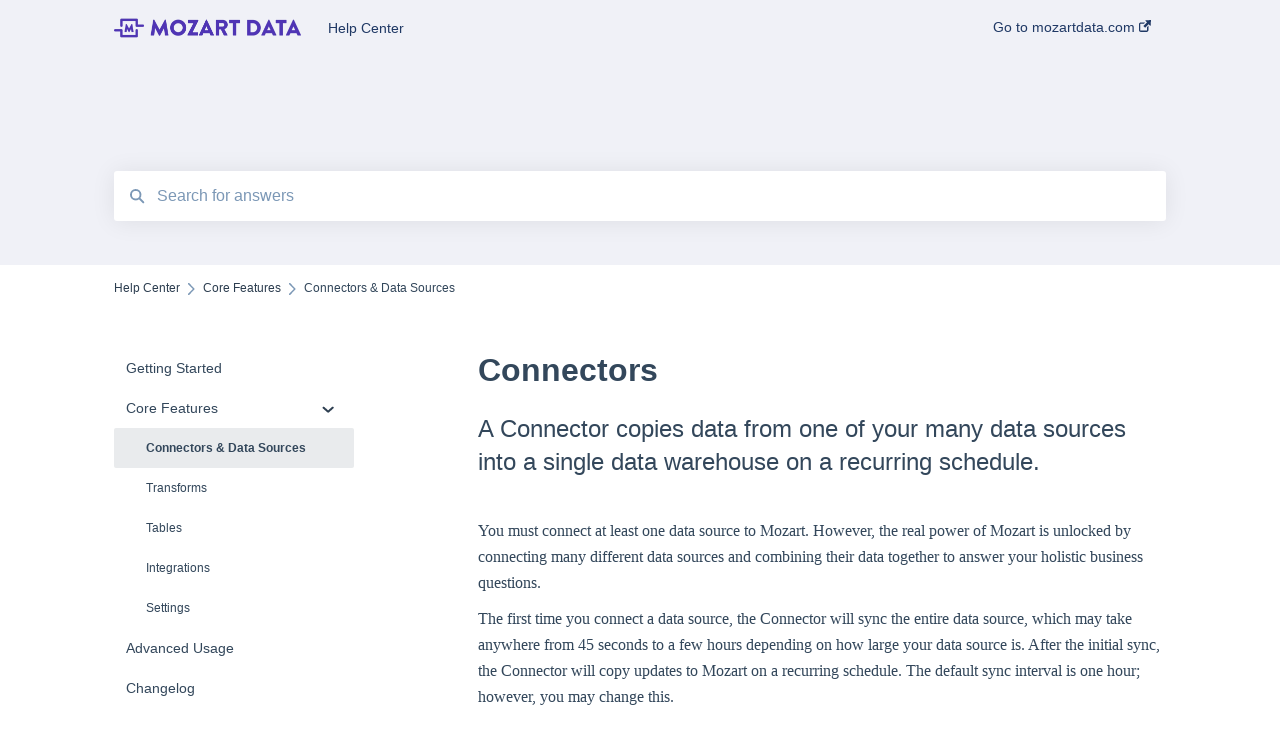

--- FILE ---
content_type: text/html; charset=UTF-8
request_url: https://help.mozartdata.com/docs/connectors
body_size: 10094
content:
<!doctype html><html lang="en"><head>
    
    <meta charset="utf-8">
    
    <title>
      Connectors
    </title>
    
    <meta name="description" content="A Connector copies data from one of your many data sources into a single data warehouse on a recurring schedule.">
    <meta name="viewport" content="width=device-width, initial-scale=1">

    
    <meta property="og:description" content="A Connector copies data from one of your many data sources into a single data warehouse on a recurring schedule.">
    <meta property="og:title" content="Connectors">
    <meta name="twitter:description" content="A Connector copies data from one of your many data sources into a single data warehouse on a recurring schedule.">
    <meta name="twitter:title" content="Connectors">

    

    
    <link rel="stylesheet" href="/hs/hsstatic/ContentIcons/static-1.198/fontawesome/5.0.10/css/fontawesome-all.min.css">
<style>
a.cta_button{-moz-box-sizing:content-box !important;-webkit-box-sizing:content-box !important;box-sizing:content-box !important;vertical-align:middle}.hs-breadcrumb-menu{list-style-type:none;margin:0px 0px 0px 0px;padding:0px 0px 0px 0px}.hs-breadcrumb-menu-item{float:left;padding:10px 0px 10px 10px}.hs-breadcrumb-menu-divider:before{content:'›';padding-left:10px}.hs-featured-image-link{border:0}.hs-featured-image{float:right;margin:0 0 20px 20px;max-width:50%}@media (max-width: 568px){.hs-featured-image{float:none;margin:0;width:100%;max-width:100%}}.hs-screen-reader-text{clip:rect(1px, 1px, 1px, 1px);height:1px;overflow:hidden;position:absolute !important;width:1px}
</style>

    

    
<!--  Added by GoogleTagManager integration -->
<script>
var _hsp = window._hsp = window._hsp || [];
window.dataLayer = window.dataLayer || [];
function gtag(){dataLayer.push(arguments);}

var useGoogleConsentModeV2 = true;
var waitForUpdateMillis = 1000;



var hsLoadGtm = function loadGtm() {
    if(window._hsGtmLoadOnce) {
      return;
    }

    if (useGoogleConsentModeV2) {

      gtag('set','developer_id.dZTQ1Zm',true);

      gtag('consent', 'default', {
      'ad_storage': 'denied',
      'analytics_storage': 'denied',
      'ad_user_data': 'denied',
      'ad_personalization': 'denied',
      'wait_for_update': waitForUpdateMillis
      });

      _hsp.push(['useGoogleConsentModeV2'])
    }

    (function(w,d,s,l,i){w[l]=w[l]||[];w[l].push({'gtm.start':
    new Date().getTime(),event:'gtm.js'});var f=d.getElementsByTagName(s)[0],
    j=d.createElement(s),dl=l!='dataLayer'?'&l='+l:'';j.async=true;j.src=
    'https://www.googletagmanager.com/gtm.js?id='+i+dl;f.parentNode.insertBefore(j,f);
    })(window,document,'script','dataLayer','GTM-MHKB3V8');

    window._hsGtmLoadOnce = true;
};

_hsp.push(['addPrivacyConsentListener', function(consent){
  if(consent.allowed || (consent.categories && consent.categories.analytics)){
    hsLoadGtm();
  }
}]);

</script>

<!-- /Added by GoogleTagManager integration -->

    <link rel="canonical" href="https://help.mozartdata.com/docs/connectors">


<meta property="og:url" content="https://help.mozartdata.com/docs/connectors">
<meta http-equiv="content-language" content="en">



    
      <link rel="shortcut icon" href="https://help.mozartdata.com/hubfs/favicon.ico">
    
    <link href="//7052064.fs1.hubspotusercontent-na1.net/hubfs/7052064/hub_generated/template_assets/DEFAULT_ASSET/1767118688459/template_main.css" rel="stylesheet">
    <link href="//7052064.fs1.hubspotusercontent-na1.net/hubfs/7052064/hub_generated/template_assets/DEFAULT_ASSET/1767118684047/template__support-form.min.css" rel="stylesheet">
    <script type="text/javascript" src="//7052064.fs1.hubspotusercontent-na1.net/hubfs/7052064/hub_generated/template_assets/DEFAULT_ASSET/1767118686460/template_kbdom.min.js"></script>
    <style type="text/css" data-preview-theme="true">
      .kb-article, .kb-search__suggestions__article-content, .kb-search-results__description {
        font-family: georgia, palatino;
      }
      h1, h2, h3, h3 a, h4, h4 a, h5, h6, .kb__text-link, .kb__text-link-small, .kb-header, .kb-sticky-footer,
      .kb-search__suggestions__article-title, .kb-search-results__title,
      #hs_form_target_kb_support_form input.hs-button, #hs_form_target_kb_support_form label, input, select, textarea, #hs_form_target_kb_support_form .hs-field-desc, #hs_form_target_kb_support_form .hs-richtext p {
        font-family: helvetica;
      }
      a,
      .kb-search__suggestions__breadcrumb,
      .kb-header__nav .kbui-dropdown__link {
        color: #2d3e50;
      }
      .kb-header,
      .kb-header a,
      .kb-header button.kb-button--link {
        color: #203965;
      }
      .kb-header svg * {
        fill: #203965;
      }
      .kb-search-section {
        background-color: #f0f1f7;
      }
      .kb-search-section__title {
        color: #2d3e50;
      }
      .kb-search-section-with-image {
        background-image: url();
        background-size: auto;
        color: #ffffff;
        position: relative;
      }
      .kb-search-section-with-gradient {
        background-color: ;
        background-image: linear-gradient(180deg, #f0f1f7 0%, transparent 97%);
      }
      .kb-mobile-search-section {
        background-color: #ffffff;
      }
      .kb-search__suggestions a:hover,
      .kb-search__suggestions a:focus,
      .kb-category-menu li.active > a,
      .kb-category-menu li > a:hover {
        background-color: rgba(45, 62, 80, .1);
      }
      .kb-theme--cards .kb-category-menu li.active > a,
      .kb-theme--cards .kb-category-menu li > a:hover {
        background-color: transparent;
      }
      .kb-breadcrumbs > ol > li > span,
      .kb-breadcrumbs > ol > li > a > span,
      .kb-breadcrumbs > .kb-breadcrumbs__mobile-back a {
        font-family: helvetica;
      }
      .kb-breadcrumbs__arrow--left * {
        fill: #2d3e50
      }
      .kb-sidebar .kb-category-menu a,
      .kb-mobile-menu .kb-mobile-menu__current-page,
      .kb-mobile-menu ul > li > a {
        font-family: helvetica;
      }
      .kb-header__logo img {
        max-height: 30px;
      }
      .kb-footer__logo img {
        max-height: 24px;
      }
      /* SVG SUPPORT */
      .kb-header__logo img[src$=".svg"] {
        height: 30px;
      }
      .kb-footer__logo img[src$=".svg"] {
        height: 24px;
      }
      /* MOBILE STYLES */
      .kb-mobile-menu,
      .kb-mobile-search__bar {
        background-color: #ffffff;
      }
      .kb-mobile-menu a,
      .kb-mobile-menu__current-page,
      .kb-mobile-search__input,
      .kb-search--open .kb-mobile-search__input {
        color: #111111
      }
      .kb-mobile-search__input::-webkit-input-placeholder {
        color: #111111
      }
      .kb-mobile-search__input::-moz-placeholder {
        color: #111111
      }
      .kb-mobile-search__input:-ms-input-placeholder {
        color: #111111
      }
      .kb-mobile-search__input:-moz-placeholder {
        color: #111111
      }
      .kb-mobile-search__mag * {
        fill: #111111
      }
      .kb-mobile-menu__arrow *,
      .kb-mobile-search__close * {
        stroke: #111111
      }
      @media (max-width: 767px) {
        .kb-header__nav {
          background-color: #ffffff
        }
        .kb-header,
        .kb-header a {
          color: #111111;
        }
        .kb-header svg * {
          fill: #111111;
        }
        .kb-theme--content.kb-page--index .kb-header__nav-toggle svg *,
        .kb-theme--content.kb-page--index .kb-header__nav-close svg *,
        .kb-theme--tiles.kb-page--index .kb-header__nav-toggle svg *,
        .kb-theme--tiles.kb-page--index .kb-header__nav-close svg *,
        .kb-theme--minimal .kb-header__nav-toggle svg *,
        .kb-theme--minimal .kb-header__nav-close svg *,
        .kb-theme--cards .kb-header__nav-toggle svg *,
        .kb-theme--cards .kb-header__nav-close svg *,
        .kb-theme--default .kb-header__nav-toggle svg *,
        .kb-theme--default .kb-header__nav-close svg * {
          fill: #203965;
        }
      }
    </style>
  <meta name="generator" content="HubSpot"></head>
  <body class="kb-theme--content ">
<!--  Added by GoogleTagManager integration -->
<noscript><iframe src="https://www.googletagmanager.com/ns.html?id=GTM-MHKB3V8" height="0" width="0" style="display:none;visibility:hidden"></iframe></noscript>

<!-- /Added by GoogleTagManager integration -->

    <header>
      
      
  

  

  

  <div class="kb-header" data-preview-id="kb-header">
    <div class="kb-header-inner" id="kb-header">
      <div class="kb-header__logo">
        
          <img src="https://help.mozartdata.com/hs-fs/hubfs/Mozart%20Data%20Logo%20-%20Purple%20(2).png?height=120&amp;name=Mozart%20Data%20Logo%20-%20Purple%20(2).png" alt="company logo">
        
      </div>
      <a class="kb-header__title" href="/docs">
        Help Center
      </a>
      <nav id="kb-header__nav" class="kb-header__nav" role="navigation">
        <ul>
          
          
            
<li class="kb-header__company-website-link">
  <a href="https://mozartdata.com" target="_blank" rel="noopener">
    Go to mozartdata.com
    <svg width="12" height="12" xmlns="http://www.w3.org/2000/svg">
      <path d="M8.11 10.223V7.0472l1.308-1.3077v4.4835c0 .9323-.7628 1.6952-1.6953 1.6952H1.6952C.7628 11.9182 0 11.1553 0 10.223V4.1955C0 3.2628.7628 2.5 1.6952 2.5h4.4833L4.8707 3.8082H1.6952c-.2099 0-.3872.1771-.3872.3873v6.0275c0 .2098.1773.387.3872.387h6.0275c.21 0 .3873-.1772.3873-.387zM5.9428.4417L12.0137 0l-.442 6.0708L9.6368 4.136 6.0925 7.68 4.3333 5.9207l3.544-3.5442L5.9428.4417z" fill="#2d3e50" />
    </svg>
  </a>
</li>

          
          
          
          
        </ul>
      </nav>
      
      <div class="kb-header__nav-controls-container">
        <button id="kb-header__close-target" class="kb-header__nav-close" role="button" aria-label="Close main navigation menu" aria-controls="kb-header__nav kb-header__langs-nav">
          <span class="kb-icon close" aria-hidden="true">
            <svg width="16" height="17" xmlns="http://www.w3.org/2000/svg">
              <g fill="#2D3E50" fill-rule="nonzero">
                <path d="M15.07107 1.42893c.59587.59588.88893 1.23239.0505 2.07081L2.99975 15.62158c-.83842.83842-1.48089.5394-2.0708-.05051C.33305 14.97519.04 14.33868.87841 13.50026L13.00026 1.37842c.83842-.83842 1.48089-.5394 2.0708.05051z" />
                <path d="M15.07107 15.57107c-.59588.59587-1.23239.88893-2.07081.0505L.87842 3.49975C.04 2.66132.33902 2.01885.92893 1.42894 1.52481.83305 2.16132.54 2.99974 1.37841l12.12184 12.12184c.83842.83842.5394 1.48089-.05051 2.0708z" />
              </g>
            </svg>
          </span>
        </button>
        
        <button id="kb-header__main-nav-target" class="kb-header__nav-toggle" role="button" aria-label="Open main navigation menu" aria-controls="kb-header__nav">
          <span class="kb-icon menu">
            <svg width="25" height="17" xmlns="http://www.w3.org/2000/svg">
              <g fill="#2D3E50" fill-rule="nonzero">
                <path d="M24.56897 2.295c0 .85-.2931 1.513-1.72414 1.513H2.15517C.72414 3.808.43103 3.1365.43103 2.295c0-.85.2931-1.513 1.72414-1.513h20.68966c1.43103 0 1.72414.6715 1.72414 1.513zM24.56897 8.8315c0 .85-.2931 1.513-1.72414 1.513H2.15517c-1.43103 0-1.72414-.6715-1.72414-1.513 0-.85.2931-1.513 1.72414-1.513h20.68966c1.43103 0 1.72414.6715 1.72414 1.513zM24.56897 15.3595c0 .85-.2931 1.513-1.72414 1.513H2.15517c-1.43103 0-1.72414-.6715-1.72414-1.513 0-.85.2931-1.513 1.72414-1.513h20.68966c1.43103 0 1.72414.6715 1.72414 1.513z" />
              </g>
            </svg>
          </span>
        </button>
    </div>
    </div>
  </div>
  <!-- Mobile Menu -->
  <div class="kb-mobile-search-section">
    <div class="kb-mobile-header">
      <div class="kb-mobile-menu">
        <div class="kb-mobile-menu__current-page">
          
            
              
            
          
            
              
                
                Connectors &amp; Data Sources
                
              
                
              
                
              
                
              
                
              
            
          
            
              
            
          
            
              
            
          
            
              
            
          
          <svg class="kb-mobile-menu__arrow" width="12" height="7" xmlns="http://www.w3.org/2000/svg">
            <path d="M10.6817 1.6816l-4.5364 4-4.5364-3.9315" stroke="#00A38D" stroke-width="2" fill="none" fill-rule="evenodd" stroke-linecap="round" stroke-linejoin="round" />
          </svg>
        </div>
        <ul>
          
          <li>
            
            
            <a href="/docs/getting-started">
              Getting Started
            </a>
            <ul>
              
            </ul>
          </li>
          
          <li class="active open">
            
            
            <a href="/docs/core-features">
              Core Features
            </a>
            <ul>
              
              
              
              <li class="active">
                <a href="/docs/core-features#connectors-data-sources">
                  Connectors &amp; Data Sources
                </a>
              </li>
              
              
              
              <li>
                <a href="/docs/core-features#transforms">
                  Transforms
                </a>
              </li>
              
              
              
              <li>
                <a href="/docs/core-features#tables">
                  Tables
                </a>
              </li>
              
              
              
              <li>
                <a href="/docs/core-features#integrations">
                  Integrations
                </a>
              </li>
              
              
              
              <li>
                <a href="/docs/core-features#settings">
                  Settings
                </a>
              </li>
              
            </ul>
          </li>
          
          <li>
            
            
            <a href="/docs/advanced-usage">
              Advanced Usage
            </a>
            <ul>
              
            </ul>
          </li>
          
          <li>
            
            
            <a href="/docs/changelog">
              Changelog
            </a>
            <ul>
              
            </ul>
          </li>
          
          <li>
            
            
            <a href="/docs/reference">
              Reference
            </a>
            <ul>
              
            </ul>
          </li>
          
        </ul>
      </div>
      <div class="kb-mobile-search kb-search" kb-language-tag="en" kb-group-id="48880071542">
        <div class="kb-mobile-search__placeholder"></div>
        <div class="kb-mobile-search__box">
          <div class="kb-mobile-search__bar">
            <svg class="kb-mobile-search__mag" width="15" height="15" xmlns="http://www.w3.org/2000/svg">
              <path d="M14.02 12.672l-3.64-3.64a5.687 5.687 0 0 0 1.06-3.312A5.726 5.726 0 0 0 5.72 0 5.726 5.726 0 0 0 0 5.72a5.726 5.726 0 0 0 5.72 5.72 5.687 5.687 0 0 0 3.311-1.06l3.641 3.64a.95.95 0 0 0 1.348 0 .953.953 0 0 0 0-1.348zm-8.3-3.139a3.813 3.813 0 1 1 0-7.626 3.813 3.813 0 0 1 0 7.626z" fill="#4A4A4A" fill-rule="evenodd" />
            </svg>
            <form action="/docs/kb-search-results">
              <input type="text" class="kb-mobile-search__input kb-search__input" name="term" autocomplete="off" placeholder="Search for answers">
              <input type="hidden" name="ref" value="61675526785">
            </form>
            <svg class="kb-mobile-search__close" width="14" height="14" xmlns="http://www.w3.org/2000/svg">
              <g stroke="#4A4A4A" stroke-width="2" fill="none" fill-rule="evenodd" stroke-linecap="round" stroke-linejoin="round">
                <path d="M1 12.314L12.314 1M12.314 12.314L1 1" />
              </g>
            </svg>
          </div>
          <ul class="kb-search__suggestions"></ul>
        </div>
      </div>
    </div>
  </div>

  <script>
    kbDom.whenReady(function() {
          // Mobile Nav Menu
          var mobileToggle = function() {
            var navMenuOpen = document.getElementById('kb-header__main-nav-target');
            var langNavOpen = document.getElementById('kb-header__langs-nav-target');
            var navClose = document.getElementById('kb-header__close-target');

            navMenuOpen.addEventListener('click',function() {
              document.body.classList.toggle('kb-header__main-nav-open');
            });

            if (langNavOpen) {
            langNavOpen.addEventListener('click',function() {
              document.body.classList.toggle('kb-header__lang-nav-open');
            });
            }

            navClose.addEventListener('click',function() {
              document.body.classList.remove('kb-header__main-nav-open');
              document.body.classList.remove('kb-header__lang-nav-open');
            });

          };
          window.addEventListener('click', mobileToggle);
          mobileToggle();

      kbDom.initDropdown(document.querySelector('[data-kbui-dropdown-contents="lang-switcher"]'))

      // Mobile Cat Menu
      document.querySelector('.kb-mobile-menu__current-page').addEventListener('click',function() {
        document.querySelector('.kb-mobile-header').classList.toggle('menu-open');
      });
      document.querySelector('.kb-mobile-search__mag').addEventListener('click',function() {
        document.querySelector('.kb-mobile-header').classList.toggle('search-open');
        if (document.querySelector('.kb-mobile-header').classList.contains('search-open')) {
          document.querySelector('.kb-mobile-search__input').focus();
        }
      });
      document.querySelector('.kb-mobile-search__close').addEventListener('click',function() {
        document.querySelector('.kb-mobile-header').classList.remove('search-open');
      });
    });
  </script>
      
<div class="kb-search-section kb-search-section--narrow   ">
  <div class="kb-search-section__content content-container">
    <div class="kb-search" kb-language-tag="en" kb-group-id="48880071542">
      <div class="kb-search__placeholder"></div>
      <div class="kb-search__box">
        <div class="kb-search__bar">
          <svg class="kb-search__mag" width="15" height="15" xmlns="http://www.w3.org/2000/svg">
            <path d="M14.02 12.672l-3.64-3.64a5.687 5.687 0 0 0 1.06-3.312A5.726 5.726 0 0 0 5.72 0 5.726 5.726 0 0 0 0 5.72a5.726 5.726 0 0 0 5.72 5.72 5.687 5.687 0 0 0 3.311-1.06l3.641 3.64a.95.95 0 0 0 1.348 0 .953.953 0 0 0 0-1.348zm-8.3-3.139a3.813 3.813 0 1 1 0-7.626 3.813 3.813 0 0 1 0 7.626z" fill="#4A4A4A" fill-rule="evenodd" />
          </svg>
          <form action="/docs/kb-search-results">
            <input type="text" class="kb-search__input" name="term" autocomplete="off" placeholder="Search for answers" required>
          </form>
          <svg class="kb-search__close" width="14" height="14" xmlns="http://www.w3.org/2000/svg">
            <g stroke="#4A4A4A" stroke-width="2" fill="none" fill-rule="evenodd" stroke-linecap="round" stroke-linejoin="round">
              <path d="M1 12.314L12.314 1M12.314 12.314L1 1" />
            </g>
          </svg>
        </div>
        <ul class="kb-search__suggestions"></ul>
      </div>
    </div>
  </div>
</div>
      
    </header>
    <main data-preview-id="kb-article-main">
      
<div class="content-container-outer">
  <div class="content-container">
    
<div class="kb-breadcrumbs">
  <div class="kb-breadcrumbs__mobile-back">
    <svg class="kb-breadcrumbs__arrow kb-breadcrumbs__arrow--left" width="7" height="12" xmlns="http://www.w3.org/2000/svg">
      <path d="M.055 5.7194c.018-.045.0518-.0835.0795-.125.0166-.0255.0322-.052.0489-.0775.007-.011.0116-.024.0216-.034L5.2426.2328c.2877-.3.7662-.3115 1.0685-.026a.7468.7468 0 0 1 .0262 1.0605L1.7954 6l4.5419 4.733a.7462.7462 0 0 1-.0262 1.0601.7563.7563 0 0 1-.5214.207.7568.7568 0 0 1-.547-.2325L.205 6.5174c-.01-.0105-.0146-.023-.0216-.0345-.0167-.025-.0323-.0515-.0489-.077-.0277-.0415-.0615-.08-.0796-.125-.0186-.0455-.0222-.0935-.0312-.141C.0147 6.0934 0 6.0474 0 5.9999c0-.047.0146-.093.0237-.1395.009-.0475.0126-.096.0312-.141" fill="#7C98B6" fill-rule="evenodd" />
    </svg>
    <a href="/docs">Back to home</a>
  </div>
  <ol itemscope itemtype="http://schema.org/BreadcrumbList">
    <li itemprop="itemListElement" itemscope itemtype="http://schema.org/ListItem">
      <a itemprop="item" href="/docs">
        <span itemprop="name">Help Center</span>
      </a>
      <meta itemprop="position" content="1">
    </li>
    
      
        
      
        
          <svg class="kb-breadcrumbs__arrow kb-breadcrumbs__arrow--right" width="7" height="12" xmlns="http://www.w3.org/2000/svg">
            <path d="M6.4905 5.7194c-.018-.045-.0518-.0835-.0795-.125-.0167-.0255-.0323-.052-.049-.0775-.007-.011-.0115-.024-.0216-.034L1.3028.2328c-.2876-.3-.7662-.3115-1.0684-.026a.7468.7468 0 0 0-.0262 1.0605L4.75 6l-4.542 4.733a.7462.7462 0 0 0 .0263 1.0601.7563.7563 0 0 0 .5213.207.7568.7568 0 0 0 .5471-.2325l5.0376-5.2501c.0101-.0105.0146-.023.0217-.0345.0166-.025.0322-.0515.0489-.077.0277-.0415.0614-.08.0795-.125.0187-.0455.0222-.0935.0313-.141.009-.0465.0237-.0925.0237-.14 0-.047-.0147-.093-.0237-.1395-.009-.0475-.0126-.096-.0313-.141" fill="#7C98B6" fill-rule="evenodd" />
          </svg>
          <li itemprop="itemListElement" itemscope itemtype="http://schema.org/ListItem">
            
              
              
              <a itemprop="item" href="/docs/core-features">
                  <span itemprop="name">Core Features</span>
              </a>
            
            <meta itemprop="position" content="2">
          </li>
          
            
              
                <svg class="kb-breadcrumbs__arrow kb-breadcrumbs__arrow--right" width="7" height="12" xmlns="http://www.w3.org/2000/svg">
                  <path d="M6.4905 5.7194c-.018-.045-.0518-.0835-.0795-.125-.0167-.0255-.0323-.052-.049-.0775-.007-.011-.0115-.024-.0216-.034L1.3028.2328c-.2876-.3-.7662-.3115-1.0684-.026a.7468.7468 0 0 0-.0262 1.0605L4.75 6l-4.542 4.733a.7462.7462 0 0 0 .0263 1.0601.7563.7563 0 0 0 .5213.207.7568.7568 0 0 0 .5471-.2325l5.0376-5.2501c.0101-.0105.0146-.023.0217-.0345.0166-.025.0322-.0515.0489-.077.0277-.0415.0614-.08.0795-.125.0187-.0455.0222-.0935.0313-.141.009-.0465.0237-.0925.0237-.14 0-.047-.0147-.093-.0237-.1395-.009-.0475-.0126-.096-.0313-.141" fill="#7C98B6" fill-rule="evenodd" />
                </svg>
                <li itemprop="itemListElement" itemscope itemtype="http://schema.org/ListItem">
                  <span itemprop="name">Connectors &amp; Data Sources</span>
                  <meta itemprop="position" content="3">
                </li>
              
            
              
            
              
            
              
            
              
            
          
        
      
        
      
        
      
        
      
    
  </ol>
</div>
    <div class="main-body">
      <div class="kb-sidebar">
        
<div class="kb-category-menu">
  <ul>
    
    <li>
        
        
      <a href="/docs/getting-started">
        <div class="kb-category-menu-option" data-id="61655690606">
          <span class="kb-category-menu-option__color-bar" style="background-color: #2d3e50;"></span>
          Getting Started
        </div>
        
      </a>
      <ul>
        
      </ul>
    </li>
    
    <li class="open">
        
        
      <a href="/docs/core-features">
        <div class="kb-category-menu-option" data-id="112062993055">
          <span class="kb-category-menu-option__color-bar" style="background-color: #2d3e50;"></span>
          Core Features
        </div>
        
        <div>
          <svg width="12" height="7" xmlns="http://www.w3.org/2000/svg">
            <path d="M10.6817 1.6816l-4.5364 4-4.5364-3.9315" stroke="#2d3e50" stroke-width="2" fill="none" fill-rule="evenodd" stroke-linecap="round" stroke-linejoin="round" />
          </svg>
        </div>
        
      </a>
      <ul>
        
        <li class="active" data-id="114412443564">
          
          
          <a href="/docs/core-features#connectors-data-sources">
            <span class="kb-category-menu-option__color-bar" style="background-color: #2d3e50;"></span>
            Connectors &amp; Data Sources
          </a>
        </li>
        
        <li data-id="114413893458">
          
          
          <a href="/docs/core-features#transforms">
            <span class="kb-category-menu-option__color-bar" style="background-color: #2d3e50;"></span>
            Transforms
          </a>
        </li>
        
        <li data-id="114412443796">
          
          
          <a href="/docs/core-features#tables">
            <span class="kb-category-menu-option__color-bar" style="background-color: #2d3e50;"></span>
            Tables
          </a>
        </li>
        
        <li data-id="114413893980">
          
          
          <a href="/docs/core-features#integrations">
            <span class="kb-category-menu-option__color-bar" style="background-color: #2d3e50;"></span>
            Integrations
          </a>
        </li>
        
        <li data-id="114418162190">
          
          
          <a href="/docs/core-features#settings">
            <span class="kb-category-menu-option__color-bar" style="background-color: #2d3e50;"></span>
            Settings
          </a>
        </li>
        
      </ul>
    </li>
    
    <li>
        
        
      <a href="/docs/advanced-usage">
        <div class="kb-category-menu-option" data-id="61655690754">
          <span class="kb-category-menu-option__color-bar" style="background-color: #2d3e50;"></span>
          Advanced Usage
        </div>
        
      </a>
      <ul>
        
      </ul>
    </li>
    
    <li>
        
        
      <a href="/docs/changelog">
        <div class="kb-category-menu-option" data-id="61655690895">
          <span class="kb-category-menu-option__color-bar" style="background-color: #2d3e50;"></span>
          Changelog
        </div>
        
      </a>
      <ul>
        
      </ul>
    </li>
    
    <li>
        
        
      <a href="/docs/reference">
        <div class="kb-category-menu-option" data-id="66019418429">
          <span class="kb-category-menu-option__color-bar" style="background-color: #2d3e50;"></span>
          Reference
        </div>
        
      </a>
      <ul>
        
      </ul>
    </li>
    
  </ul>
</div>

<script>
  kbDom.whenReady(function() {
    document.querySelectorAll('.kb-category-menu svg').forEach(function(el) {
      el.addEventListener('click', function(e) {
        e.preventDefault();
        var li = kbDom.closest('li', this);
        if (li) {
          li.classList.toggle('open');
        }
      });
    })
  })
</script>
      </div>
      <div class="kb-content">
        



<div class="kb-article tinymce-content">
  <h1><span id="hs_cos_wrapper_name" class="hs_cos_wrapper hs_cos_wrapper_meta_field hs_cos_wrapper_type_text" style="" data-hs-cos-general-type="meta_field" data-hs-cos-type="text">Connectors</span></h1>
  
    <h2>A Connector copies data from one of your many data sources into a single data warehouse on a recurring schedule.</h2>
   <p>You must connect at least one data source to Mozart. However, the real power of Mozart is unlocked by connecting many different data sources and combining their data together to answer your holistic business questions.</p>
<p>The first time you connect a data source, the Connector will sync the entire data source, which may take anywhere from 45 seconds to a few hours depending on how large your data source is. After the initial sync, the Connector will copy updates to Mozart on a recurring schedule. The default sync interval is one hour; however, you may change this.</p>
<p><strong>Check out <a href="https://www.mozartdata.com/integrations" target="_blank" rel="noopener">this list of all of the data source connectors available</a>.</strong></p>
<h3>To add a connector</h3>
<p><img class="hs-image-align-none" height="415" style="height: auto; width: 688px;" src="https://help.mozartdata.com/hs-fs/hubfs/Screenshot%202024-07-18%20at%2001-01-06-png.png?width=688&amp;height=415&amp;name=Screenshot%202024-07-18%20at%2001-01-06-png.png" width="688" loading="lazy" srcset="https://help.mozartdata.com/hs-fs/hubfs/Screenshot%202024-07-18%20at%2001-01-06-png.png?width=344&amp;height=208&amp;name=Screenshot%202024-07-18%20at%2001-01-06-png.png 344w, https://help.mozartdata.com/hs-fs/hubfs/Screenshot%202024-07-18%20at%2001-01-06-png.png?width=688&amp;height=415&amp;name=Screenshot%202024-07-18%20at%2001-01-06-png.png 688w, https://help.mozartdata.com/hs-fs/hubfs/Screenshot%202024-07-18%20at%2001-01-06-png.png?width=1032&amp;height=623&amp;name=Screenshot%202024-07-18%20at%2001-01-06-png.png 1032w, https://help.mozartdata.com/hs-fs/hubfs/Screenshot%202024-07-18%20at%2001-01-06-png.png?width=1376&amp;height=830&amp;name=Screenshot%202024-07-18%20at%2001-01-06-png.png 1376w, https://help.mozartdata.com/hs-fs/hubfs/Screenshot%202024-07-18%20at%2001-01-06-png.png?width=1720&amp;height=1038&amp;name=Screenshot%202024-07-18%20at%2001-01-06-png.png 1720w, https://help.mozartdata.com/hs-fs/hubfs/Screenshot%202024-07-18%20at%2001-01-06-png.png?width=2064&amp;height=1245&amp;name=Screenshot%202024-07-18%20at%2001-01-06-png.png 2064w" sizes="(max-width: 688px) 100vw, 688px"></p>
<p>1. On the header, click on 'Connectors'.</p>
<p>2. Click the 'Add Connector' button.</p>
<p>3. Choose which type of Connector you want to add. Search by typing in the search bar. Then click on the connector icon.</p>
<p><img class="hs-image-align-none" height="1974" style="height: auto;" src="https://help.mozartdata.com/hs-fs/hubfs/Screenshot%202024-07-22%20at%2016-13-26-png.png?width=3104&amp;height=1974&amp;name=Screenshot%202024-07-22%20at%2016-13-26-png.png" width="3104" loading="lazy" srcset="https://help.mozartdata.com/hs-fs/hubfs/Screenshot%202024-07-22%20at%2016-13-26-png.png?width=1552&amp;height=987&amp;name=Screenshot%202024-07-22%20at%2016-13-26-png.png 1552w, https://help.mozartdata.com/hs-fs/hubfs/Screenshot%202024-07-22%20at%2016-13-26-png.png?width=3104&amp;height=1974&amp;name=Screenshot%202024-07-22%20at%2016-13-26-png.png 3104w, https://help.mozartdata.com/hs-fs/hubfs/Screenshot%202024-07-22%20at%2016-13-26-png.png?width=4656&amp;height=2961&amp;name=Screenshot%202024-07-22%20at%2016-13-26-png.png 4656w, https://help.mozartdata.com/hs-fs/hubfs/Screenshot%202024-07-22%20at%2016-13-26-png.png?width=6208&amp;height=3948&amp;name=Screenshot%202024-07-22%20at%2016-13-26-png.png 6208w, https://help.mozartdata.com/hs-fs/hubfs/Screenshot%202024-07-22%20at%2016-13-26-png.png?width=7760&amp;height=4935&amp;name=Screenshot%202024-07-22%20at%2016-13-26-png.png 7760w, https://help.mozartdata.com/hs-fs/hubfs/Screenshot%202024-07-22%20at%2016-13-26-png.png?width=9312&amp;height=5922&amp;name=Screenshot%202024-07-22%20at%2016-13-26-png.png 9312w" sizes="(max-width: 3104px) 100vw, 3104px"></p>
<p>4. Pick a schema name for your data source. All data from a given data source will be copied into a single schema. If you aren't one hundred percent sure what you want your schema to be called, we recommend using the default value. If you are going to have more than one Connector of a given type, we recommend that you give the Connector schemas distinctive names so you can tell them apart. Lastly, you will probably be typing this name a lot so we recommend picking a name that is relatively short, yet still descriptive.</p>
<p><img class="hs-image-align-none" height="1974" style="height: auto;" src="https://help.mozartdata.com/hs-fs/hubfs/Screenshot%202024-07-22%20at%2016-14-10-png.png?width=3104&amp;height=1974&amp;name=Screenshot%202024-07-22%20at%2016-14-10-png.png" width="3104" loading="lazy" srcset="https://help.mozartdata.com/hs-fs/hubfs/Screenshot%202024-07-22%20at%2016-14-10-png.png?width=1552&amp;height=987&amp;name=Screenshot%202024-07-22%20at%2016-14-10-png.png 1552w, https://help.mozartdata.com/hs-fs/hubfs/Screenshot%202024-07-22%20at%2016-14-10-png.png?width=3104&amp;height=1974&amp;name=Screenshot%202024-07-22%20at%2016-14-10-png.png 3104w, https://help.mozartdata.com/hs-fs/hubfs/Screenshot%202024-07-22%20at%2016-14-10-png.png?width=4656&amp;height=2961&amp;name=Screenshot%202024-07-22%20at%2016-14-10-png.png 4656w, https://help.mozartdata.com/hs-fs/hubfs/Screenshot%202024-07-22%20at%2016-14-10-png.png?width=6208&amp;height=3948&amp;name=Screenshot%202024-07-22%20at%2016-14-10-png.png 6208w, https://help.mozartdata.com/hs-fs/hubfs/Screenshot%202024-07-22%20at%2016-14-10-png.png?width=7760&amp;height=4935&amp;name=Screenshot%202024-07-22%20at%2016-14-10-png.png 7760w, https://help.mozartdata.com/hs-fs/hubfs/Screenshot%202024-07-22%20at%2016-14-10-png.png?width=9312&amp;height=5922&amp;name=Screenshot%202024-07-22%20at%2016-14-10-png.png 9312w" sizes="(max-width: 3104px) 100vw, 3104px"></p>
<p>5. Enter the connection settings for your data source. Most of the Connectors are as simple as entering an username and a password. Database Connectors tend to be more complex to setup and will require the help of the systems administrator or software engineer in charge of maintaining that database. The contents of this page vary depending on what type of data source you are connecting.</p>
<p><img class="hs-image-align-none" height="1974" style="height: auto;" src="https://help.mozartdata.com/hs-fs/hubfs/Screenshot%202024-07-22%20at%2016-14-56-png.png?width=3104&amp;height=1974&amp;name=Screenshot%202024-07-22%20at%2016-14-56-png.png" width="3104" loading="lazy" srcset="https://help.mozartdata.com/hs-fs/hubfs/Screenshot%202024-07-22%20at%2016-14-56-png.png?width=1552&amp;height=987&amp;name=Screenshot%202024-07-22%20at%2016-14-56-png.png 1552w, https://help.mozartdata.com/hs-fs/hubfs/Screenshot%202024-07-22%20at%2016-14-56-png.png?width=3104&amp;height=1974&amp;name=Screenshot%202024-07-22%20at%2016-14-56-png.png 3104w, https://help.mozartdata.com/hs-fs/hubfs/Screenshot%202024-07-22%20at%2016-14-56-png.png?width=4656&amp;height=2961&amp;name=Screenshot%202024-07-22%20at%2016-14-56-png.png 4656w, https://help.mozartdata.com/hs-fs/hubfs/Screenshot%202024-07-22%20at%2016-14-56-png.png?width=6208&amp;height=3948&amp;name=Screenshot%202024-07-22%20at%2016-14-56-png.png 6208w, https://help.mozartdata.com/hs-fs/hubfs/Screenshot%202024-07-22%20at%2016-14-56-png.png?width=7760&amp;height=4935&amp;name=Screenshot%202024-07-22%20at%2016-14-56-png.png 7760w, https://help.mozartdata.com/hs-fs/hubfs/Screenshot%202024-07-22%20at%2016-14-56-png.png?width=9312&amp;height=5922&amp;name=Screenshot%202024-07-22%20at%2016-14-56-png.png 9312w" sizes="(max-width: 3104px) 100vw, 3104px"></p>
<p>6. After you click Save &amp; Test you will be returned to the list of existing Connectors. For most Connectors, you will see spinning green arrows indicating that the Connector is syncing. Initial syncing may take anywhere from 45 seconds to a few hours depending on how large your data source is.</p>
<h3>Connector Features</h3>
<p>Once the Connector has finished syncing, you can go into each individual connector page to edit configuration.</p>
<h4>Sync Frequency</h4>
<p>Do you need the data every minute? Every hour? Once a day? You can simply click on the dropdown menu and select how often you need to sync the data from your data source.<img class="hs-image-align-none" height="1480" style="width: 641px; height: auto;" src="https://help.mozartdata.com/hs-fs/hubfs/image-png-Feb-29-2024-06-51-31-4500-PM.png?width=641&amp;height=1480&amp;name=image-png-Feb-29-2024-06-51-31-4500-PM.png" width="641" loading="lazy" srcset="https://help.mozartdata.com/hs-fs/hubfs/image-png-Feb-29-2024-06-51-31-4500-PM.png?width=321&amp;height=740&amp;name=image-png-Feb-29-2024-06-51-31-4500-PM.png 321w, https://help.mozartdata.com/hs-fs/hubfs/image-png-Feb-29-2024-06-51-31-4500-PM.png?width=641&amp;height=1480&amp;name=image-png-Feb-29-2024-06-51-31-4500-PM.png 641w, https://help.mozartdata.com/hs-fs/hubfs/image-png-Feb-29-2024-06-51-31-4500-PM.png?width=962&amp;height=2220&amp;name=image-png-Feb-29-2024-06-51-31-4500-PM.png 962w, https://help.mozartdata.com/hs-fs/hubfs/image-png-Feb-29-2024-06-51-31-4500-PM.png?width=1282&amp;height=2960&amp;name=image-png-Feb-29-2024-06-51-31-4500-PM.png 1282w, https://help.mozartdata.com/hs-fs/hubfs/image-png-Feb-29-2024-06-51-31-4500-PM.png?width=1603&amp;height=3700&amp;name=image-png-Feb-29-2024-06-51-31-4500-PM.png 1603w, https://help.mozartdata.com/hs-fs/hubfs/image-png-Feb-29-2024-06-51-31-4500-PM.png?width=1923&amp;height=4440&amp;name=image-png-Feb-29-2024-06-51-31-4500-PM.png 1923w" sizes="(max-width: 641px) 100vw, 641px"></p>
<h4>Re-sync Connector</h4>
<p>If you require a historical re-sync of a connector, navigate to the 'Summary' tab where you will find the 'Re-sync Connector' button under Connector Details. This process may take as long as the initial sync or even longer, depending on the volume of data being synced.</p>
<p><img class="hs-image-align-none" height="205" style="width: 458px; height: auto;" src="https://help.mozartdata.com/hs-fs/hubfs/image-png-Feb-29-2024-07-09-52-1894-PM.png?width=458&amp;height=205&amp;name=image-png-Feb-29-2024-07-09-52-1894-PM.png" width="458" loading="lazy" srcset="https://help.mozartdata.com/hs-fs/hubfs/image-png-Feb-29-2024-07-09-52-1894-PM.png?width=229&amp;height=103&amp;name=image-png-Feb-29-2024-07-09-52-1894-PM.png 229w, https://help.mozartdata.com/hs-fs/hubfs/image-png-Feb-29-2024-07-09-52-1894-PM.png?width=458&amp;height=205&amp;name=image-png-Feb-29-2024-07-09-52-1894-PM.png 458w, https://help.mozartdata.com/hs-fs/hubfs/image-png-Feb-29-2024-07-09-52-1894-PM.png?width=687&amp;height=308&amp;name=image-png-Feb-29-2024-07-09-52-1894-PM.png 687w, https://help.mozartdata.com/hs-fs/hubfs/image-png-Feb-29-2024-07-09-52-1894-PM.png?width=916&amp;height=410&amp;name=image-png-Feb-29-2024-07-09-52-1894-PM.png 916w, https://help.mozartdata.com/hs-fs/hubfs/image-png-Feb-29-2024-07-09-52-1894-PM.png?width=1145&amp;height=513&amp;name=image-png-Feb-29-2024-07-09-52-1894-PM.png 1145w, https://help.mozartdata.com/hs-fs/hubfs/image-png-Feb-29-2024-07-09-52-1894-PM.png?width=1374&amp;height=615&amp;name=image-png-Feb-29-2024-07-09-52-1894-PM.png 1374w" sizes="(max-width: 458px) 100vw, 458px"></p>
<h4>Logs</h4>
<p>Visit the 'Logs' tab to review the sync history of each Fivetran connector. This page offers an overview of both successful and failed connector syncs. Please note that it may take up to 30 minutes for the latest sync log to appear.</p>
<p><img class="hs-image-align-none" height="232" style="width: 624px; height: auto;" src="https://help.mozartdata.com/hs-fs/hubfs/image-png-Feb-29-2024-07-15-18-9133-PM.png?width=624&amp;height=232&amp;name=image-png-Feb-29-2024-07-15-18-9133-PM.png" width="624" loading="lazy" srcset="https://help.mozartdata.com/hs-fs/hubfs/image-png-Feb-29-2024-07-15-18-9133-PM.png?width=312&amp;height=116&amp;name=image-png-Feb-29-2024-07-15-18-9133-PM.png 312w, https://help.mozartdata.com/hs-fs/hubfs/image-png-Feb-29-2024-07-15-18-9133-PM.png?width=624&amp;height=232&amp;name=image-png-Feb-29-2024-07-15-18-9133-PM.png 624w, https://help.mozartdata.com/hs-fs/hubfs/image-png-Feb-29-2024-07-15-18-9133-PM.png?width=936&amp;height=348&amp;name=image-png-Feb-29-2024-07-15-18-9133-PM.png 936w, https://help.mozartdata.com/hs-fs/hubfs/image-png-Feb-29-2024-07-15-18-9133-PM.png?width=1248&amp;height=464&amp;name=image-png-Feb-29-2024-07-15-18-9133-PM.png 1248w, https://help.mozartdata.com/hs-fs/hubfs/image-png-Feb-29-2024-07-15-18-9133-PM.png?width=1560&amp;height=580&amp;name=image-png-Feb-29-2024-07-15-18-9133-PM.png 1560w, https://help.mozartdata.com/hs-fs/hubfs/image-png-Feb-29-2024-07-15-18-9133-PM.png?width=1872&amp;height=696&amp;name=image-png-Feb-29-2024-07-15-18-9133-PM.png 1872w" sizes="(max-width: 624px) 100vw, 624px"></p>
<h4>Manage Tables</h4>
<p>Go to the 'Manage Tables' tab to access various settings for the tables syncing from the connector. Users can update the sync policy for new tables and columns for the connector, specify which source data tables should be synced and deselect any others, and run a historical re-sync at the table level.</p>
<p><img class="hs-image-align-none" height="479" style="width: 588px; height: auto;" src="https://help.mozartdata.com/hs-fs/hubfs/fivetranmgtables-gif.gif?width=588&amp;height=479&amp;name=fivetranmgtables-gif.gif" width="588" loading="lazy" srcset="https://help.mozartdata.com/hs-fs/hubfs/fivetranmgtables-gif.gif?width=294&amp;height=240&amp;name=fivetranmgtables-gif.gif 294w, https://help.mozartdata.com/hs-fs/hubfs/fivetranmgtables-gif.gif?width=588&amp;height=479&amp;name=fivetranmgtables-gif.gif 588w, https://help.mozartdata.com/hs-fs/hubfs/fivetranmgtables-gif.gif?width=882&amp;height=719&amp;name=fivetranmgtables-gif.gif 882w, https://help.mozartdata.com/hs-fs/hubfs/fivetranmgtables-gif.gif?width=1176&amp;height=958&amp;name=fivetranmgtables-gif.gif 1176w, https://help.mozartdata.com/hs-fs/hubfs/fivetranmgtables-gif.gif?width=1470&amp;height=1198&amp;name=fivetranmgtables-gif.gif 1470w, https://help.mozartdata.com/hs-fs/hubfs/fivetranmgtables-gif.gif?width=1764&amp;height=1437&amp;name=fivetranmgtables-gif.gif 1764w" sizes="(max-width: 588px) 100vw, 588px"></p>
<h4><strong>User Actions</strong></h4>
<p>The User Actions tab is a resource for reviewing any significant changes that were made to the&nbsp; Connector, such as sync frequency, historical re-sync, schema changes, deletion, and more. This log is intended to inform the user the details of major changes, enabling them to troubleshoot, investigate, and debug problems that arise in their data pipelines.</p>
<h4>What's next</h4>
<p><a href="https://help.mozartdata.com/docs/transforms" rel="noopener">Create your first Transform</a></p>
</div>

<script>
  kbDom.whenReady(function() {
    var smoothScroll = new smoothAnchorsScrolling();

    var articleSmoothScrolling = function() {
      function scrollToAnchor(state) {
        const anchorId = (state && state.anchorId) || null;
        if (!anchorId) {
          return;
        }
        var anchor = document.querySelector(
          '[id="' + anchorId.substring(1) + '"][data-hs-anchor="true"]'
        );
        smoothScroll.scrollTo(anchor);
      }

      document
        .querySelectorAll('a[href^="#"][rel*="noopener"]')
        .forEach(function(link) {
          // Adding the handler to the click event on each anchor link
          link.addEventListener('click', function(e) {
            e.preventDefault();
            var node = e.currentTarget;
            var targetAnchorId = decodeURI(node.hash);
            var state = { anchorId: targetAnchorId };

            scrollToAnchor(state);
            history.pushState(state, null, node.href);
          });
        });

      window.addEventListener('popstate', function(e) {
        if (e.state !== undefined) {
          scrollToAnchor(e.state);
        }
      });

      (function() {
        var targetAnchorId = decodeURI(window.location.hash);
        var initialState = {
          anchorId: targetAnchorId,
        };
        if (targetAnchorId) {
          setTimeout(function() {
            scrollToAnchor(initialState);
          }, 1);
        }
        history.pushState(initialState, null, '');
      })();
    };

    window.addEventListener('load', function(e) {
      articleSmoothScrolling();
    });
  });
</script>
        <div id="ka-feedback-form-container" portal-id="20219495" article-id="61675526785" knowledge-base-id="48880071542" article-language-tag="en" ungated-for-multi-language="true" enviro="prod" feedback-hubapi-domain="feedback.hubapi.com" js-feedback-domain="js.hubspotfeedback.com">
  <div id="ka-feedback-form"></div>
  <link rel="stylesheet" href="https://js.hubspotfeedback.com/feedbackknowledge.css">
  <script type="text/javascript" src="https://js.hubspotfeedback.com/feedbackknowledge.js"></script>
</div>
        

<div id="kb-related-articles-container" portal-id="20219495" knowledge-base-id="48880071542" article-id="61675526785" article-language="en" heading="Related articles" enviro="prod" public-hubapi-domain="public.hubapi.com">
  
    <div id="kb-related-articles"></div>
    <link rel="stylesheet" href="https://js.hubspotfeedback.com/relatedarticles.css">
    <script type="text/javascript" src="https://js.hubspotfeedback.com/relatedarticles.js"></script>
  
</div>
      </div>
    </div>
  </div>
</div>

    </main>
    <footer>
      





 







  


<div class="kb-sticky-footer" data-preview-id="kb-footer">
  <div class="kb-footer">
    
      <div class="kb-footer__center-aligned-content">
        
        
          <div class="kb-footer__title">Mozart Data Help Center</div>
        
        
      </div>
    
    
      <div class="kb-footer__links-container">
        <ul class="kb-footer__links columns__one">
          
            
<li class="kb-footer__company-website-link">
  <a href="https://mozartdata.com" target="_blank" rel="noopener">
    Go to mozartdata.com
    <svg width="12" height="12" xmlns="http://www.w3.org/2000/svg">
      <path d="M8.11 10.223V7.0472l1.308-1.3077v4.4835c0 .9323-.7628 1.6952-1.6953 1.6952H1.6952C.7628 11.9182 0 11.1553 0 10.223V4.1955C0 3.2628.7628 2.5 1.6952 2.5h4.4833L4.8707 3.8082H1.6952c-.2099 0-.3872.1771-.3872.3873v6.0275c0 .2098.1773.387.3872.387h6.0275c.21 0 .3873-.1772.3873-.387zM5.9428.4417L12.0137 0l-.442 6.0708L9.6368 4.136 6.0925 7.68 4.3333 5.9207l3.544-3.5442L5.9428.4417z" fill="#2d3e50" />
    </svg>
  </a>
</li>

          
        </ul>
      </div>
    
  </div>
</div>
    </footer>
    
<!-- HubSpot performance collection script -->
<script defer src="/hs/hsstatic/content-cwv-embed/static-1.1293/embed.js"></script>

<!-- Start of HubSpot Analytics Code -->
<script type="text/javascript">
var _hsq = _hsq || [];
_hsq.push(["setContentType", "knowledge-article"]);
_hsq.push(["setCanonicalUrl", "https:\/\/help.mozartdata.com\/docs\/connectors"]);
_hsq.push(["setPageId", "61675526785"]);
_hsq.push(["setContentMetadata", {
    "contentPageId": 61675526785,
    "legacyPageId": "61675526785",
    "contentFolderId": null,
    "contentGroupId": 48880071542,
    "abTestId": null,
    "languageVariantId": 61675526785,
    "languageCode": "en",
    
    
}]);
</script>

<script type="text/javascript" id="hs-script-loader" async defer src="/hs/scriptloader/20219495.js"></script>
<!-- End of HubSpot Analytics Code -->


<script type="text/javascript">
var hsVars = {
    render_id: "3001d0c0-385f-411e-b5cd-eb7d9f1b9465",
    ticks: 1767447958384,
    page_id: 61675526785,
    
    content_group_id: 48880071542,
    portal_id: 20219495,
    app_hs_base_url: "https://app.hubspot.com",
    cp_hs_base_url: "https://cp.hubspot.com",
    language: "en",
    analytics_page_type: "knowledge-article",
    scp_content_type: "",
    
    analytics_page_id: "61675526785",
    category_id: 6,
    folder_id: 0,
    is_hubspot_user: false
}
</script>


<script defer src="/hs/hsstatic/HubspotToolsMenu/static-1.432/js/index.js"></script>




    <script type="text/javascript" src="//7052064.fs1.hubspotusercontent-na1.net/hubfs/7052064/hub_generated/template_assets/DEFAULT_ASSET/1767118687456/template_purify.min.js"></script>
    <script type="text/javascript" src="//7052064.fs1.hubspotusercontent-na1.net/hubfs/7052064/hub_generated/template_assets/DEFAULT_ASSET/1767118685370/template_kb-search.min.js"></script>
    <script type="text/javascript" src="//7052064.fs1.hubspotusercontent-na1.net/hubfs/7052064/hub_generated/template_assets/DEFAULT_ASSET/1767118691309/template_sticky-header.min.js"></script>
    <script type="text/javascript" src="//7052064.fs1.hubspotusercontent-na1.net/hubfs/7052064/hub_generated/template_assets/DEFAULT_ASSET/1767118690543/template_smooth-anchors-scrolling.min.js"></script>
  
</body></html>

--- FILE ---
content_type: application/javascript
request_url: https://7052064.fs1.hubspotusercontent-na1.net/hubfs/7052064/hub_generated/template_assets/DEFAULT_ASSET/1767118690543/template_smooth-anchors-scrolling.min.js
body_size: -643
content:
function smoothAnchorsScrolling(){this.scrollTo=function(el){el&&el.scrollIntoView({behavior:"smooth"})}}
//# sourceURL=https://7052064.fs1.hubspotusercontent-na1.net/hubfs/7052064/hub_generated/template_assets/DEFAULT_ASSET/1767118690543/template_smooth-anchors-scrolling.js